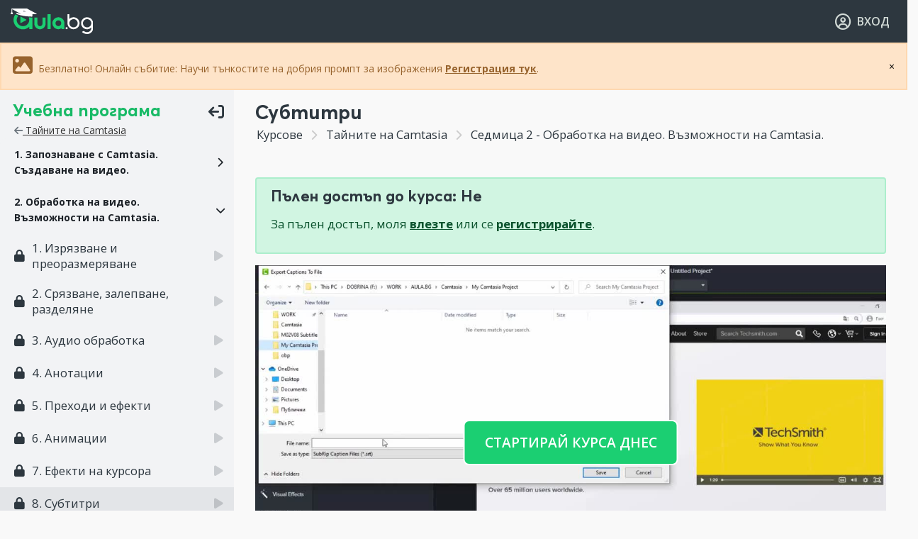

--- FILE ---
content_type: text/html; charset=UTF-8
request_url: https://aula.bg/camtasia-subtitri
body_size: 14664
content:
<!DOCTYPE html>
<html lang="bg-BG" prefix="og: http://ogp.me/ns# fb: http://ogp.me/ns/fb#">
<head>
<!-- Meta tags start -->
<meta charset="UTF-8">
<meta http-equiv="content-language" content="bg">
<link rel="canonical" href="https://aula.bg/camtasia-subtitri">
<meta name="author" content="AULA.bg">
<meta name="copyright" content="Copyright © 2026 AULA.bg">

<meta http-equiv="X-UA-Compatible" content="IE=edge">
<meta name="viewport" content="width=device-width, initial-scale=1, minimum-scale=1, maximum-scale=5, user-scalable=1, shrink-to-fit=no, minimal-ui">

<meta name="mobile-web-app-status-bar-style" content="black">
<meta name="mobile-web-app-title" content="AULA.bg">
<meta name="mobile-web-app-capable" content="yes">
<meta name="application-name" content="AULA.bg">
<meta name="format-detection" content="telephone=yes">
<meta name="format-detection" content="address=no">
<meta name="format-detection" content="email=yes">
<meta name="format-detection" content="date=no">
<meta name="theme-color" content="#ffffff">

<!-- Standard favicons -->
<link rel="icon" type="image/x-icon" href="/favicon.ico">
<link rel="icon" type="image/png" sizes="32x32" href="//assets.aula.bg/brand/cross-platform/favicon-32x32.png">
<link rel="icon" type="image/png" sizes="16x16" href="//assets.aula.bg/brand/cross-platform/favicon-16x16.png">

<!-- Apple touch icons -->
<link rel="apple-touch-icon" href="/apple-touch-icon.png">
<link rel="apple-touch-icon" sizes="120x120" href="/apple-touch-icon-120x120.png">
<link rel="apple-touch-icon-precomposed" sizes="120x120" href="/apple-touch-icon-120x120-precomposed.png">

<!-- Android icons -->
<link rel="icon" type="image/png" sizes="192x192" href="//assets.aula.bg/brand/cross-platform/android-chrome-192x192.png">
<link rel="icon" type="image/png" sizes="512x512" href="//assets.aula.bg/brand/cross-platform/android-chrome-512x512.png">
<link rel="mask-icon" href="//assets.aula.bg/brand/cross-platform/safari-pinned-tab.svg" color="#5fb96d">

<!-- Open Graph tags -->
<meta property="fb:app_id" content="399165890200594">
<meta property="og:site_name" content="AULA.bg">
<meta property="og:locale" content="bg_BG">


<!-- Meta tags end -->
<meta name="description" content="Тайните на Camtasia. Субтитри. Обработка на видео. Възможности на Camtasia." />
<meta property="og:title" content="Camtasia: Субтитри | Аула урок" />
<meta property="og:url" content="https://aula.bg/camtasia-subtitri" />
<meta property="og:description" content="Тайните на Camtasia. Субтитри. Обработка на видео. Възможности на Camtasia." />
<meta property="og:image" content="https://aula.bg/camtasia-subtitri-thumb.png?big" />
<meta property="og:image:width" content="1280" />
<meta property="og:image:height" content="720" />
<meta property="og:type" content="video.other" />
<meta property="og:video:type" content="video/mp4" />
<meta property="og:video" content="//videos.aula.bg/video-camtasia-subtitri.mp4?so" />
<meta property="og:video:secure_url" content="//videos.aula.bg/video-camtasia-subtitri.mp4?so" />
<meta property="og:video:width" content="1280" />
<meta property="og:video:height" content="720" />
<meta name="twitter:card" content="summary_large_image" />
<meta name="twitter:title" content="Camtasia: Субтитри | Аула урок" />
<meta name="twitter:description" content="Тайните на Camtasia. Субтитри. Обработка на видео. Възможности на Camtasia." />
<meta name="twitter:image" content="https://aula.bg/camtasia-subtitri-thumb.png?big" />
<link crossorigin="anonymous" rel="preconnect" href="//assets.aula.bg" />

<link crossorigin="true" rel="preconnect" href="https://www.googletagmanager.com" />
<link crossorigin="true" rel="preconnect" href="https://connect.facebook.net" />
<link as="font" type="font/woff2" crossorigin="anonymous" rel="preload" href="//assets.aula.bg/fonts/averta-pe-bold/averta-pe-bold-subset.woff2" />
<link as="font" type="font/woff2" crossorigin="anonymous" rel="preload" href="//assets.aula.bg/fonts/font-awesome/webfonts/fa-solid-900.woff2" />
<link as="style" onload="this.rel=&quot;stylesheet&quot;" rel="preload" href="//assets.aula.bg/css2/plugins/animate.min.css?ve0079c5" />
<link as="style" onload="this.rel=&quot;stylesheet&quot;" rel="preload" href="//assets.aula.bg/css2/plugins/swiper.min.css?ve0079c5" />
<link as="style" onload="this.rel=&quot;stylesheet&quot;" rel="preload" href="https://fonts.googleapis.com/css2?family=Open+Sans:wght@400;600;700&amp;display=block" />
<link as="style" onload="this.rel=&quot;stylesheet&quot;" rel="preload" href="//assets.aula.bg/fonts/font-awesome/css/all.min.css?ve0079c5" />
<link fetchpriority="high" rel="stylesheet" href="//assets.aula.bg/css2/plugins/bootstrap.min.css?ve0079c5" />
<link as="style" onload="this.rel=&quot;stylesheet&quot;" rel="preload" href="//assets.aula.bg/css/style.min.css?ve0079c5" />
<link fetchpriority="high" rel="stylesheet" href="//assets.aula.bg/css2/style.css?ve0079c5" />
<link rel="stylesheet" type="text/css" href="//assets.aula.bg/js2/plugins/chosen/chosen.min.css" />
<link rel="stylesheet" type="text/css" href="//assets.aula.bg/css/prettyPhoto.css" />
<style type="text/css">
/*<![CDATA[*/

.wow-effect {
	z-index: 399999;	
    animation: scaleUp 0.5s ease-in-out forwards;
}

@keyframes scaleUp {
    0% { transform: scale(1); }
    50% { transform: scale(1.5); }
    100% { transform: scale(1); }
}

#points-badge {
    font-stretch: condensed;  
	
}



/*]]>*/
</style>
<script type="text/javascript" src="//assets.aula.bg/js/jquery.min.js?ve0079c5" defer="defer"></script>
<script type="text/javascript" src="//assets.aula.bg/js/jquery-migrate-1.2.1.min.js?ve0079c5" defer="defer"></script>
<script type="text/javascript" src="//assets.aula.bg/js2/plugins/sticky-sidebar.js?ve0079c5" defer="defer"></script>
<script type="text/javascript" src="//assets.aula.bg/js2/plugins/popper.min.js?ve0079c5" defer="defer"></script>
<script type="text/javascript" src="//assets.aula.bg/js2/plugins/slim-scroll.min.js?ve0079c5" defer="defer"></script>
<script type="text/javascript" src="//assets.aula.bg/js2/wow-replacement.js?ve0079c5" defer="defer"></script>
<script type="text/javascript" src="//assets.aula.bg/js2/plugins/bootstrap.min.js?ve0079c5" defer="defer"></script>
<script type="text/javascript" src="//assets.aula.bg/js2/plugins/list.min.js" defer="defer"></script>
<script type="text/javascript" src="//assets.aula.bg/js/formlabels/jquery.formLabels1.0.js?ve0079c5" defer="defer"></script>
<script type="text/javascript" src="//assets.aula.bg/js2/show-more-fix.js?ve0079c5" defer="defer"></script>
<script type="text/javascript" src="//assets.aula.bg/js2/plugins/swiper.min.js?ve0079c5" defer="defer"></script>
<script type="text/javascript" src="//assets.aula.bg/js2/swiper-optimizations.js?ve0079c5" defer="defer"></script>
<script type="text/javascript" src="//assets.aula.bg/js2/plugins/animated-counter.js?ve0079c5" defer="defer"></script>
<script type="text/javascript" src="//assets.aula.bg/js2/main-functions.js?ve0079c5" defer="defer"></script>
<script type="text/javascript" src="https://core.aula.bg/widget/core?ve0079c5&amp;af=" defer="defer"></script>
<script type="module">
/*<![CDATA[*/

		window.dataLayer = window.dataLayer || [];
		window.addEventListener('load', () => {
			(function (w,d,s,l,i) {
				w[l] = w[l] || [];
				w[l].push({
					'gtm.start': new Date().getTime(),
					'event': 'gtm.js'
				});
				var f = d.getElementsByTagName(s)[0], j = d.createElement(s), dl = l != 'dataLayer' ? '&l=' + l : '';
				j.defer = true;
				j.src = 'https://www.googletagmanager.com/gtm.js?id=' + i + dl;
				f.parentNode.insertBefore(j, f);
			})(window, document, 'script', 'dataLayer', 'GTM-MH2THD');
		});
	
/*]]>*/
</script>
<title>Camtasia: Субтитри | Аула урок</title>
	
		</head>

<body class="p-lesson-view frontend ">

	<!-- Skip Navigation Links -->
	<a href="#main-content" class="sr-only sr-only-focusable">Прескочи към основното съдържание</a>
	<a href="#main-navigation" class="sr-only sr-only-focusable">Прескочи към навигацията</a>

	<!-- Main Wrapper Start -->
	<div class="main-wrapper">

		<!-- Nav Start -->
<header role="banner">
<nav role="navigation" aria-label="Главно навигационно меню" id="main-navigation">
<div id="header_nav_wrapper" class="nav-wrapper">

	<!-- Nav Logo Start -->
	<div class="navbar-logo">

		
				<a href="/" class="navbar-logo-image">
			<img class="d-none d-md-block" src="/assets/img2/logo-aula-light-default.svg" alt="AULA.BG">
			<img class="d-block d-md-none" src="/assets/img2/logo-aula-light-icon.svg" alt="AULA.BG">
		</a>
		
	</div>
	<!-- Nav Logo End -->

	<!-- Nav Menu Start -->
	<div class="navbar-menu no-d-none no-d-md-block">
		</div>
	<!-- Nav Menu End -->

	<!-- Header Search Start -->
		<!-- Header Search End -->

	<!-- User DropDown Start -->
	
<!-- Logged User Nav Start -->
<div class="navbar-controls">
	<ul>

		
			<li>
				<a href="/site/login/"><i class="fa-regular fa-user-circle fa-lg"></i> <span class="user-navbar-login">ВХОД</span></a>
			</li>

		
	</ul>
</div>
<!-- Logged User Nav End -->




	<!-- User DropDown End -->

</div>
</nav>
</header>
<div class="nav-wrapper-space"></div>
<!-- Nav End -->

<style type="text/css">
#streak_info .modal-dialog{
	width:min(400px,96vw);
	margin:60px auto 0.5rem auto;
}
#streak_info .modal-dialog .close {
	margin-right: 0px;
	font-size: 30px;
	color: #888;
	position: absolute;
	right: 0.5rem;
}
</style>

		
		
		<!-- Content Start -->
		<main role="main" id="main-content" class="main-content">
			
					<div class="alert alert-warning m-0 p-3" role="alert" style="margin: 0; border-radius: 0; position: relative; z-index: 999999;">
				<button type="button" onclick="this.parentElement.remove();" style="position: absolute; right: 10px; top: 50%; transform: translateY(-50%); background: none; border: none; cursor: pointer;">&times;</button>

												<i class="fa-solid fa-regular fa-image fa-2x"></i> Безплатно! Онлайн събитие: Научи тънкостите на добрия промпт за изображения <a href="/live-ai-images?utm_source=aula-guests&utm_medium=website&utm_campaign=webinar_ai" class="alert-link">Регистрация тук</a>. 
							</div>
					<!-- Expire Subscription -->
			
			<!-- Daily Reward -->
			
			
			<!-- Page Content Start -->
			<script type="application/ld+json">{
  "@context": "https://schema.org/",
	"@type": "CreativeWorkSeries",
	"name": "\u0421\u0443\u0431\u0442\u0438\u0442\u0440\u0438",
	"aggregateRating": {
	"@type": "AggregateRating",
	  "ratingValue": "4.6667",
"bestRating": "5",
"ratingCount": "46"
}}
</script>

<script type="application/ld+json">{
"@context": "http://schema.org",
"@type": "BreadcrumbList",
"itemListElement":
[
{
"@type": "ListItem",
  "position": 1,
  "item":
  {
"@id": "https://aula.bg/",
"name": "Aula.bg"
}}
,
{
"@type": "ListItem",
"position": 2,
"item":
{
  "@id": "https://aula.bg/kurs-camtasia",
  "name": "\u0422\u0430\u0439\u043d\u0438\u0442\u0435 \u043d\u0430 Camtasia"}}
,
{
"@type": "ListItem",
"position": 3,
"item":
{
  "@id": "https://aula.bg/camtasia-subtitri",
	"name": "\u0421\u0443\u0431\u0442\u0438\u0442\u0440\u0438"}}
]
}
</script>

<!-- Lesson Start -->
<div class="main-content-course">
	<div class="single-course-wrapper">

		<!-- Sidebar Start -->
					<div class="single-lesson-sidebar">

				<div class="lesson-sidebar-mobi d-block d-xl-none">

					<div class="accordion" id="lesson_mobilie_accordion_view">

						<!-- Файлове към урока - always visible, first tab -->
						<div class="card">
							<div class="card-header bg-primary collapsed" data-toggle="collapse" data-target="#lesson_mobile_accordion_collapse_files" aria-expanded="false">
								<span class="h6 fw-700 m-0"> Файлове към урока </span>
							</div>
							<div id="lesson_mobile_accordion_collapse_files" class="collapse" data-parent="#lesson_mobilie_accordion_view">
								<div class="card-body">
																			<p class="text-muted mb-0">Към този урок няма файлове за сваляне</p>
																	</div>
							</div>
						</div>

						<div class="card">
							<div class="card-header bg-primary" data-toggle="collapse" data-target="#lesson_mobile_accordion_collapse_content" aria-expanded="true">
								<span class="h6 fw-700 m-0"> Допълнения към урока </span>
							</div>
							<div id="lesson_mobile_accordion_collapse_content" class="collapse show" data-parent="#lesson_mobilie_accordion_view">
								<div class="card-body">
									<!-- Empty - for JS content movement (video player, etc.) -->
								</div>
							</div>
						</div>

						
							<div class="card">
								<div class="card-header bg-primary collapsed" data-toggle="collapse" data-target="#lesson_mobile_accordion_collapse_forum"
									aria-expanded="false" aria-controls-DEP="lesson_mobile_accordion_collapse_forum">
									<span class="h6 fw-700 m-0 lesson-mobile-accordion-collapse-forum-title"> Дискусия към урока </span>
									<span id="lesson_mobile_accordion_collapse_forum_question_count" class="badge badge-warning text-dark lesson-mobile-accordion-collapse-forum-count"></span>
								</div>
								<div id="lesson_mobile_accordion_collapse_forum" class="collapse" data-parent="#lesson_mobilie_accordion_view">
									<div class="card-body">
									</div>
								</div>
							</div>

						
						<div class="card">
							<div class="card-header bg-primary collapsed" data-toggle="collapse" data-target="#lesson_mobile_accordion_collapse_sidebar"
								aria-expanded="false">
								<span class="h6 fw-700 m-0"> Учебна програма </span>
							</div>
							<div id="lesson_mobile_accordion_collapse_sidebar" class="collapse" data-parent="#lesson_mobilie_accordion_view">
								<div class="card-body">
								</div>
							</div>
						</div>

					</div>

				</div>

				<div class="lesson-sidebar-cont">
					<div class="movable-content">

						<!-- Accordion Start -->
						<div class="lessons-accordion-wrapper mb-4">
							<a href="#" onclick="event.preventDefault();var jWndBody=jQuery(document.body);jWndBody.toggleClass('lessons-accordion-mini');jWndBody.trigger('lessons-accordion-mini-changed');" class="lessons-accordion-control">
								<span class="lessons-accordion-control-label-mini">
									<span class="lessons-accordion-control-label-mini-title">Учебна програма</span>
									<span class="lessons-accordion-control-label-mini-icon"><i class="fa-solid fa-arrow-right-from-bracket fa-rotate-180"></i></span>
								</span>
								<span class="lessons-accordion-control-label-maxi">
									<span class="lessons-accordion-control-label-maxi-icon"><i class="fa-solid fa-list-ul fa-lg"></i></span>
									<span class="lessons-accordion-control-label-maxi-title">Тайните на Camtasia</span>
								</span>
							</a>
							<div class="lessons-title-back">
								<a href="/course/117" style="text-decoration:underline;"><i class="fa-solid fa-arrow-left text-muted"></i> Тайните на Camtasia</a>
							</div>
							<div class="accordion lessons-accordion" id="lesson_chapter_accordion_1">
																		<div class="card">
											<div class="card-header" data-toggle="collapse" role="button" aria-expanded="false" data-target="#lesson_chapter_accordion_1_1" aria-controls="lesson_chapter_accordion_1_1">
												<div class="accordion-lesson-mini-maxi-cont">
													<div class="accordion-lesson-maxi">
																												<span class="accordion-lesson-label">1. Запознаване с Camtasia. Създаване на видео.</span>
													</div>
												</div>
											</div>
										</div>
										<div id="lesson_chapter_accordion_1_1" data-parent="#lesson_chapter_accordion_1" class="collapse">
											<div class="card-body">
												<ul class="accordion-lessons-list">
																																									<li>
															<a href="/camtasia-zapoznavane-s-kursa-za-kogo-e-prednaznachen-tozi-kurs" class="accordion-lesson-maxi">
																<span class="accordion-lesson-prefix-icon"><i class="fa-solid fa-lock"></i></span>
																<span class="accordion-lesson-label accordion-lesson-inner">1. Запознаване с курса. За кого е предназначен този курс?</span>
																<span class="accordion-lesson-suffix-icon"><i class="fa-solid fa-play"></i></span>
															</a>
														</li>
																																										<li>
															<a href="/camtasia-instalirane-na-camtasia-onlayn-resursi" class="accordion-lesson-maxi">
																<span class="accordion-lesson-prefix-icon"><i class="fa-solid fa-lock"></i></span>
																<span class="accordion-lesson-label accordion-lesson-inner">2. Инсталиране на Camtasia. Онлайн ресурси.</span>
																<span class="accordion-lesson-suffix-icon"><i class="fa-solid fa-play"></i></span>
															</a>
														</li>
																																										<li>
															<a href="/camtasia-osnoven-izgled-na-camtasia" class="accordion-lesson-maxi">
																<span class="accordion-lesson-prefix-icon"><i class="fa-solid fa-lock"></i></span>
																<span class="accordion-lesson-label accordion-lesson-inner">3. Основен изглед на Camtasia</span>
																<span class="accordion-lesson-suffix-icon"><i class="fa-solid fa-play"></i></span>
															</a>
														</li>
																																										<li>
															<a href="/camtasia-sazdavane-na-proekt" class="accordion-lesson-maxi">
																<span class="accordion-lesson-prefix-icon"><i class="fa-solid fa-lock"></i></span>
																<span class="accordion-lesson-label accordion-lesson-inner">4. Създаване на проект</span>
																<span class="accordion-lesson-suffix-icon"><i class="fa-solid fa-play"></i></span>
															</a>
														</li>
																																										<li>
															<a href="/camtasia-zapisvane-na-video-i-audio" class="accordion-lesson-maxi">
																<span class="accordion-lesson-prefix-icon"><i class="fa-solid fa-lock"></i></span>
																<span class="accordion-lesson-label accordion-lesson-inner">5. Записване на видео и аудио</span>
																<span class="accordion-lesson-suffix-icon"><i class="fa-solid fa-play"></i></span>
															</a>
														</li>
																																										<li>
															<a href="/camtasia-zapisvane-na-powerpoint-prezentaciia" class="accordion-lesson-maxi">
																<span class="accordion-lesson-prefix-icon"><i class="fa-solid fa-lock"></i></span>
																<span class="accordion-lesson-label accordion-lesson-inner">6. Записване на PowerPoint презентация</span>
																<span class="accordion-lesson-suffix-icon"><i class="fa-solid fa-play"></i></span>
															</a>
														</li>
																																										<li>
															<a href="/camtasia-dobaviane-na-audio-opisanie" class="accordion-lesson-maxi">
																<span class="accordion-lesson-prefix-icon"><i class="fa-solid fa-lock"></i></span>
																<span class="accordion-lesson-label accordion-lesson-inner">7. Добавяне на аудио описание</span>
																<span class="accordion-lesson-suffix-icon"><i class="fa-solid fa-play"></i></span>
															</a>
														</li>
																																										<li>
															<a href="/camtasia-upravlenie-na-mediynite-faylove" class="accordion-lesson-maxi">
																<span class="accordion-lesson-prefix-icon"><i class="fa-solid fa-lock"></i></span>
																<span class="accordion-lesson-label accordion-lesson-inner">8. Управление на медийните файлове</span>
																<span class="accordion-lesson-suffix-icon"><i class="fa-solid fa-play"></i></span>
															</a>
														</li>
																																										<li>
															<a href="/camtasia-liniia-na-vremeto-timeline" class="accordion-lesson-maxi">
																<span class="accordion-lesson-prefix-icon"><i class="fa-solid fa-lock"></i></span>
																<span class="accordion-lesson-label accordion-lesson-inner">9. Линия на времето (Timeline)</span>
																<span class="accordion-lesson-suffix-icon"><i class="fa-solid fa-play"></i></span>
															</a>
														</li>
																										</ul>
											</div>
										</div>
																				<div class="card">
											<div class="card-header" data-toggle="collapse" role="button" aria-expanded="true" data-target="#lesson_chapter_accordion_1_2" aria-controls="lesson_chapter_accordion_1_2">
												<div class="accordion-lesson-mini-maxi-cont">
													<div class="accordion-lesson-maxi">
																												<span class="accordion-lesson-label">2. Обработка на видео. Възможности на Camtasia.</span>
													</div>
												</div>
											</div>
										</div>
										<div id="lesson_chapter_accordion_1_2" data-parent="#lesson_chapter_accordion_1" class="collapse show">
											<div class="card-body">
												<ul class="accordion-lessons-list">
																																									<li>
															<a href="/camtasia-izriazvane-i-preorazmeriavane" class="accordion-lesson-maxi">
																<span class="accordion-lesson-prefix-icon"><i class="fa-solid fa-lock"></i></span>
																<span class="accordion-lesson-label accordion-lesson-inner">1. Изрязване и преоразмеряване</span>
																<span class="accordion-lesson-suffix-icon"><i class="fa-solid fa-play"></i></span>
															</a>
														</li>
																																										<li>
															<a href="/camtasia-sriazvane-zalepvane-razdeliane" class="accordion-lesson-maxi">
																<span class="accordion-lesson-prefix-icon"><i class="fa-solid fa-lock"></i></span>
																<span class="accordion-lesson-label accordion-lesson-inner">2. Срязване, залепване, разделяне</span>
																<span class="accordion-lesson-suffix-icon"><i class="fa-solid fa-play"></i></span>
															</a>
														</li>
																																										<li>
															<a href="/camtasia-audio-obrabotka" class="accordion-lesson-maxi">
																<span class="accordion-lesson-prefix-icon"><i class="fa-solid fa-lock"></i></span>
																<span class="accordion-lesson-label accordion-lesson-inner">3. Аудио обработка</span>
																<span class="accordion-lesson-suffix-icon"><i class="fa-solid fa-play"></i></span>
															</a>
														</li>
																																										<li>
															<a href="/camtasia-anotacii" class="accordion-lesson-maxi">
																<span class="accordion-lesson-prefix-icon"><i class="fa-solid fa-lock"></i></span>
																<span class="accordion-lesson-label accordion-lesson-inner">4. Анотации</span>
																<span class="accordion-lesson-suffix-icon"><i class="fa-solid fa-play"></i></span>
															</a>
														</li>
																																										<li>
															<a href="/camtasia-prehodi-i-efekti" class="accordion-lesson-maxi">
																<span class="accordion-lesson-prefix-icon"><i class="fa-solid fa-lock"></i></span>
																<span class="accordion-lesson-label accordion-lesson-inner">5. Преходи и ефекти</span>
																<span class="accordion-lesson-suffix-icon"><i class="fa-solid fa-play"></i></span>
															</a>
														</li>
																																										<li>
															<a href="/camtasia-animacii" class="accordion-lesson-maxi">
																<span class="accordion-lesson-prefix-icon"><i class="fa-solid fa-lock"></i></span>
																<span class="accordion-lesson-label accordion-lesson-inner">6. Анимации</span>
																<span class="accordion-lesson-suffix-icon"><i class="fa-solid fa-play"></i></span>
															</a>
														</li>
																																										<li>
															<a href="/camtasia-efekti-na-kursora" class="accordion-lesson-maxi">
																<span class="accordion-lesson-prefix-icon"><i class="fa-solid fa-lock"></i></span>
																<span class="accordion-lesson-label accordion-lesson-inner">7. Ефекти на курсора</span>
																<span class="accordion-lesson-suffix-icon"><i class="fa-solid fa-play"></i></span>
															</a>
														</li>
																																										<li class="accordion-active">
															<a href="/camtasia-subtitri" class="accordion-lesson-maxi">
																<span class="accordion-lesson-prefix-icon"><i class="fa-solid fa-lock"></i></span>
																<span class="accordion-lesson-label accordion-lesson-inner">8. Субтитри</span>
																<span class="accordion-lesson-suffix-icon"><i class="fa-solid fa-play"></i></span>
															</a>
														</li>
																																										<li>
															<a href="/camtasia-eksport-na-gotoviia-proekt-produkciia-na-video" class="accordion-lesson-maxi">
																<span class="accordion-lesson-prefix-icon"><i class="fa-solid fa-lock"></i></span>
																<span class="accordion-lesson-label accordion-lesson-inner">9. Експорт на готовия проект. Продукция на видео. </span>
																<span class="accordion-lesson-suffix-icon"><i class="fa-solid fa-play"></i></span>
															</a>
														</li>
																																										<li>
															<a href="/camtasia-obobshtavashto-video-prilojenie-na-nauchenoto-dosega" class="accordion-lesson-maxi">
																<span class="accordion-lesson-prefix-icon"><i class="fa-solid fa-lock"></i></span>
																<span class="accordion-lesson-label accordion-lesson-inner">10. Обобщаващо видео - приложение на наученото досега</span>
																<span class="accordion-lesson-suffix-icon"><i class="fa-solid fa-play"></i></span>
															</a>
														</li>
																										</ul>
											</div>
										</div>
																	</div>
						</div>
						<!-- Accordion End -->
						 
						 						

					</div>
				</div>

			</div>
				<!-- Sidebar End -->

		<!-- Lesson Content Start -->
		<div class="single-lesson-content">
						<div class="plyr-video-header-info mb-3 ">
			<h1 class="plyr-video-title mb-0">				Субтитри						
			</h1>
			
						<div class="plyr-video-breadcrumb">
				<a href="/course/">Курсове</a>
				<a href="/course/117">
					Тайните на Camtasia				</a>
				<a href="/course/117#2">
					Седмица 2 - Обработка на видео. Възможности на Camtasia.				</a>
			</div>	
			
			
			<div class="mb-3"></div>
			<!-- Blacklist Alert Start -->
						<!-- Blacklist Alert End -->

		
							</div>
			
			
			
			
										<div class="alert alert-primary mt-5">
					<h4>Пълен достъп до курса: Не</h4>
					<p>За пълен достъп, моля <a href="/site/login" class="alert-link">влезте</a> или се <a href="/site/register" class="alert-link">регистрирайте</a>.</p>
									</div>
			
			<!-- Notification: credits Start  -->
						<!-- Notification: credits End  -->

			
								<!-- Lesson Wallpaper Start -->
					<div class="single-video-no-player"  >
						<div class="single-video-wallpaper" style="background-image: url('/assets/img2/default-video-thumb.jpg')">

							<!-- DOUBLE TITLE div class="plyr-video-info">
								<div class="plyr-video-title">Субтитри</div>
								<div class="plyr-video-breadcrumb">
									<a href="/course/">Курсове</a>
									<a href="/course/117">Тайните на Camtasia</a>
									<a href="/course/117#2">Седмица 2 - Обработка на видео. Възможности на Camtasia.</a>
								</div>
							</div -->

							<!-- Lesson Player Start -->
							<div class="single-video-player">
								<div class="player-wrapper" >
									
									<video controls width="100%"  poster="https://aula.bg/camtasia-subtitri-thumb.png?big" autoplay>
										<source src="//videos.aula.bg/video-camtasia-subtitri.mp4?so" type="video/mp4">
										Your browser does not support video.
									</video>
								
								</div>
								
							</div>
							<!-- Lesson Player End -->

							<!-- Lesson Register Start -->
							<!-- a href="/order/117" class="plyr-video-action btn-aula info btn-lg">СТАРТИРАЙ КУРСА ДНЕС</a -->
							<button type="button" class="plyr-video-action btn-aula info btn-lg" data-toggle="modal" data-target="#lessonoptin">
								СТАРТИРАЙ КУРСА ДНЕС
							</button>
							<!-- Lesson Register End -->


						</div>
					</div>
					<!-- Lesson Wallpaper End -->
					
									<!-- Lesson Inner Start -->
					<div class="single-lesson-inner">

						<!-- Lesson Actions Start -->
						<div class="single-video-nav mt-3">
							<div class="btn-group btn-block" role="group" aria-label="Basic example">
																	<a href="/lesson/7665" class="btn btn-secondary btn-prev" data-toggle="tooltip" data-placement="bottom" data-original-title="Предишен урок">
										<i class="fa-solid fa-chevron-left"></i>
										<span class="d-none d-md-inline-block">Предишен</span>
									</a>
																		<a href="/lesson/7667" class="btn btn-secondary brn-next" data-toggle="tooltip" data-placement="bottom" data-original-title="Следващ урок">
										<span class="d-none d-md-inline-block">Следващ</span>
										<i class="fa-solid fa-chevron-right"></i>
									</a>
												</div>
		</div>
		<!-- Lesson Actions End -->

		
		<br>



						
													<div class="alert alert-secondary">
								<a data-mix="lesnav gobuy3" href="/order/117"><strong>Тайните на Camtasia</strong> В курса "Тайните на Camtasia" ще откриете как да създавате професионални видео уроци и презентации с лекота. Ще научите как да записвате екрана си, добавяте анимации, ефекти и графики, както и как да редактирате и обработвате вашите видеоматериали.</a>
							</div>
						
						<!-- Invite Trial to Signup Start -->
												<!-- Invite Trial to Signup End  -->



						<!-- Notification: MON/Aula status Start -->
												<div class="single-view-type mt-3">
													</div>
												<!-- Notification: MON/Aula status End -->

													<!-- Lesson Description Start -->
							<div class="single-video-description">
								<div class="movable-content">
									<h3>Ключови функции за субтитри в Camtasia</h3>

<p>Camtasia предлага удобни инструменти за добавяне на субтитри към вашите видеа. Можете да импортирате готов SRT файл със субтитри или да създадете субтитри ръчно директно в програмата. Субтитрите могат да бъдат вградени във видеото или експортирани като отделен SRT файл за по-гъвкаво използване.</p>

<h3>Стъпки за добавяне на субтитри към видео</h3>

<ol>
<li><p>Отворете таб "Captions" от менюто или натиснете клавиша <code>C</code></p></li>
<li><p>За ръчно добавяне на субтитри:</p>

<ul>
<li>Позиционирайте курсора на мястото, където искате да започне субтитърът</li>
<li>Натиснете бутона "Add Caption" или използвайте клавишната комбинация <code>Shift + C</code></li>
<li>Въведете текста на субтитъра в появилото се поле</li>
<li>Регулирайте продължителността на субтитъра чрез плъзгане в timeline-а</li>
</ul></li>
<li><p>За импортиране на готов файл със субтитри:</p>

<ul>
<li>Кликнете върху бутона до "Script Options" в горната лява част</li>
<li>Изберете "Import Captions"</li>
<li>Посочете SRT файла, който искате да добавите</li>
</ul></li>
<li><p>За експортиране на субтитри:</p>

<ul>
<li>Кликнете върху "Script Options"</li>
<li>Изберете "Export Captions"</li>
<li>Задайте име и местоположение на SRT файла</li>
<li>Натиснете "Save"</li>
</ul></li>
</ol>

<h3>Полезни команди за работа със субтитри</h3>

<ul>
<li><code>C</code> - отваряне на таб "Captions"</li>
<li><code>Shift + C</code> - добавяне на нов субтитър</li>
<li>"Add Caption" - бутон за добавяне на нов субтитър</li>
<li>"Import Captions" - импортиране на готов файл със субтитри</li>
<li>"Export Captions" - експортиране на субтитрите като SRT файл</li>
</ul>
								</div>
							</div>
														
							<!-- Lesson Description End -->
							
					</div>
					<!-- Lesson Inner End -->
					
			
			<script type="module">
				window.LID = '7666';
				window.wnewz = false;
			</script>

			
				<div class="single-lesson-inner">
					<div class="mb-5">

						
							<div class="lesson-forum-cont">
								<div class="movable-content">
																			<h3 class="d-none d-xl-block">Дискусия към урока</h3>
																		</div>
							</div>

						
													<div class="btn-group pull-right">
															</div>
						
					</div>
				</div>
			
					</div>
		<!-- Lesson Content End -->

	</div>
</div>
<!-- Lesson End -->

<!-- Lesson Scripts Start -->
<script type="module">
	var changeLessonView_is_mobile=false;
	function changeLessonView(){
		var is_mobile=(jQuery(window).outerWidth()<1200);
		if(is_mobile==changeLessonView_is_mobile){return;}
		changeLessonView_is_mobile=is_mobile;
		var arr_cont_elements=[
			{
				'selector_from':'.single-video-description'
				,'selector_to':'#lesson_mobile_accordion_collapse_content>.card-body'
			}
			,{
				'selector_from':'.lesson-forum-cont'
				,'selector_to':'#lesson_mobile_accordion_collapse_forum>.card-body'
			}
			,{
				'selector_from':'.lesson-sidebar-cont'
				,'selector_to':'#lesson_mobile_accordion_collapse_sidebar>.card-body'//Accordion in accordion with .card-body .
			}
		];
		var jWndFrom,jWndTo;
		for(var cont_element of arr_cont_elements){
			jWndFrom=jQuery(is_mobile?cont_element.selector_from:cont_element.selector_to);
			jWndTo=jQuery(is_mobile?cont_element.selector_to:cont_element.selector_from);
			jWndFrom.children().appendTo(jWndTo);
		}
	}
	jQuery('#lesson_mobile_accordion_collapse_forum_question_count').html(jQuery('.lesson-forum-cont .forum-question-row').length);//Strange set with JS.
	jQuery(window).resize(changeLessonView);
	changeLessonView();

	window.markcomp = function () {
		$.ajax({
			url: '/lesson/completelesson/7666',
			success: function () {
				jQuery('#mark_lesson_uncompleted').addClass('d-none');
				// Show the parent span that contains the disabled button
				jQuery('#mark_lesson_completed').parent('span').removeClass('d-none');
			}
		});
	}
</script>




<script type="application/ld+json">
{"@context":"https://schema.org","@type":"VideoObject","name":"Camtasia: Субтитри | Аула урок","description":"Тайните на Camtasia. Субтитри. Обработка на видео. Възможности на Camtasia.","thumbnailUrl":"https://aula.bg/camtasia-subtitri-thumb.png?big","uploadDate":"2025-07-19 02:36:22","contentUrl":"//videos.aula.bg/video-camtasia-subtitri.mp4?so","duration":"PT2M32S","inLanguage":"bg","isPartOf":{"@type":"Course","name":"Camtasia","description":"В курса \"Тайните на Camtasia\" ще откриете как да създавате професионални видео уроци и презентации с лекота. Ще научите как да записвате екрана си, добавяте анимации, ефекти и графики, както и как да редактирате и обработвате вашите видеоматериали.","url":"https://aula.bg/camtasia","provider":{"@type":"Organization","name":"Учебен Център АУЛА","sameAs":"https://aula.bg"}},"publisher":{"@type":"Organization","name":"Учебен Център АУЛА","logo":{"@type":"ImageObject","url":"https://aula.bg/assets/seo/organization_logo.jpg"}},"keywords":"Camtasia"}
</script>

<!-- Lesson Scripts End -->

<!-- Register Modal Start -->
<div class="modal fade" id="lessonoptin" tabindex="-1" aria-hidden="true">
	<div class="modal-dialog modal-dialog-centered">
		<div class="modal-content modal-content-auth">
			<div class="modal-header modal-header-auth pb-0">
				<div class="modal-title" id="exampleModalLabel">&nbsp;</div>
				<button type="button" class="close" data-dismiss="modal" aria-label="Close">
					<span aria-hidden="true">&times;</span>
				</button>
			</div>
			<div class="modal-body modal-body-auth pb-4">
				
<!-- Start Register Component -->
<div class="auth-form-wrapper">
			<h2 class="text-primary">Запиши се в Аула</h2>
		<div class="login-link">Ако вече имаш регистрация <a href="/site/login" class="fw-900">влез оттук</a></div>
	
	
	<form method="post" action="/site/registerpost" id="regform">
		<div class="form-group">
			<input type="text" name="name" id="inputName" 
				value="" class="form-control form-control-light" 
				placeholder="Име" autocomplete="name" aria-label="Име" inputmode="text">
		</div>
		<div class="form-group">
			<input id="inputEmail" type="email" name="email" value="" class="form-control form-control-light" placeholder="Имейл"
				autocomplete="email" aria-label="Имейл адрес" inputmode="email" required 
				oninvalid="this.setCustomValidity('Моля, въведете валиден имейл.')" 
				oninput="this.setCustomValidity('')" />
		</div>
				<input type="hidden" name="code" value="webreg-lesson" />
		<input type="text" name="confirm_email" style="display:none;" autocomplete="off">
		<input type="hidden" name="core_token" value="6ee3b14c0b06a4125337b88e60d3185f4dfaeefdd03cfcb21048d20f70fab63c">
		<input type="hidden" id="recaptcha_token" name="g-recaptcha-response" value="">
		<input type="hidden" name="landingPageURL"
			value="https://aula.bg/camtasia-subtitri">
		<input type="hidden" name="gclid" value="">
		<input type="hidden" name="fbclid" value="">
		<input type="hidden" name="ga_client_id" id="ga_client_id" value="">
		<input type="hidden" name="ga_session_id" id="ga_session_id" value="">
										

		<button type="submit" class="btn-aula primary mt-3" id="registerSubmitBtn">РЕГИСТРАЦИЯ</button>

		<div class="auth-seperator">
			<span>или</span>
		</div>
		<div class="form-auth-social form-row">
			<div class="col-sm-6 mb-2">
				<a href="/user/fb?redirect"
				class="social-login facebook"><i class="fa-brands fa-facebook-f fa-lg"></i>
				Вход с Facebook </a>
				</div>
			<div class="col-sm-6 mb-2">
				<a href="/user/google?redirect"
				class="social-login google"><i class="fa-brands fa-google fa-lg"></i>
				Вход с Google </a>
			</div>
		</div>
		<div class="fs-12 w-100 text-black mt-2 mb-1">
			<div class="font-weight-light">
				<i class="fa-solid fa-lock text-primary pr-1"></i> Вашият имейл е защитен при нас.
			</div>
			<div class="form-check d-flex align-items-center">
				<input type="checkbox" class="form-check-input mt-0 custom-control-input-primary mr-0 pr-0" style="accent-color: #3cb868;" id="termsCheck" name="terms" checked>
				<label class="form-check-label fs-12 font-weight-light ml-0 pl-0" for="termsCheck">Съгласявам се с политиките за <a href="/blog/politika_za_poveritelnost/" target="_blank">поверителност</a> и <a href="/blog/uslovia-infosense/" target="_blank">ползване</a>.
				</label>
			</div>
			<script type="module">
				const termsCheck = document.getElementById('termsCheck');
				const submitBtn = document.getElementById('registerSubmitBtn');

				termsCheck.addEventListener('change', () => {
					submitBtn.disabled = !termsCheck.checked;
				});

				// Capture GA4 client_id from _ga cookie
				const gaCookie = document.cookie.split(';').find(c => c.trim().startsWith('_ga='));
				if (gaCookie) {
					const parts = gaCookie.split('.');
					if (parts.length >= 4) {
						document.getElementById('ga_client_id').value = parts.slice(2).join('.');
					}
				}
				// Capture session_id from _ga_<container> cookie
				const sessionCookie = document.cookie.split(';').find(c => c.trim().startsWith('_ga_'));
				if (sessionCookie) {
					const parts = sessionCookie.split('.');
					if (parts.length >= 3) {
						document.getElementById('ga_session_id').value = parts[2];
					}
				}
			</script>
		</div>

	</form>

</div>

<!-- Google One Tap Sign-in -->

<!-- Google One Tap Sign-in -->
<script src="https://accounts.google.com/gsi/client" async defer onerror="console.error('Failed to load Google Identity Services')"></script>

<div id="g_id_onload_696a63b766303"></div>

<script type="module">
// Google One Tap callback handler for this widget instance
window.handleGoogleOneTapResponse_696a63b766306 = function(response) {
    // Log the response for debugging
    console.log('Google One Tap response received');
    console.log('Credential length:', response.credential.length);

    // Create a form to submit the JWT token to our endpoint
    const form = document.createElement('form');
    form.method = 'POST';
    form.action = '/user/googleonetap';

    // Add the credential (JWT token)
    const credentialInput = document.createElement('input');
    credentialInput.type = 'hidden';
    credentialInput.name = 'credential';
    credentialInput.value = response.credential;
    form.appendChild(credentialInput);

    // Add landing page
    const landingInput = document.createElement('input');
    landingInput.type = 'hidden';
    landingInput.name = 'landingPage';
    landingInput.value = 'https://aula.bg/camtasia-subtitri';
    form.appendChild(landingInput);

    // Log before submit
    console.log('Submitting to /user/googleonetap with landing page:', 'https://aula.bg/camtasia-subtitri');

    // Submit the form
    document.body.appendChild(form);
    form.submit();
};

// Handle prompt moments (display, skip, dismiss)
window.handlePromptMoment_696a63b766307 = function(notification) {
    console.log('One Tap prompt moment:', notification.getMomentType());

    if (notification.isNotDisplayed()) {
        const reason = notification.getNotDisplayedReason();
        console.log('One Tap not displayed, reason:', reason);

        // Log specific reasons for troubleshooting
        if (reason === 'suppressed_by_user') {
            console.log('User previously dismissed One Tap');
        } else if (reason === 'opt_out_or_no_session') {
            console.log('User opted out or no Google session');
        }
    } else if (notification.isSkippedMoment()) {
        console.log('One Tap was skipped, reason:', notification.getSkippedReason());
    } else if (notification.isDismissedMoment()) {
        const reason = notification.getDismissedReason();
        console.log('One Tap was dismissed, reason:', reason);

        if (reason === 'credential_returned') {
            console.log('User successfully selected an account');
        } else if (reason === 'cancel') {
            console.log('User cancelled the One Tap prompt');
        }
    }
};

// Initialize Google One Tap when DOM is ready
document.addEventListener('DOMContentLoaded', function() {
    // Wait for Google Identity Services to load
    if (typeof google === 'undefined' || !google.accounts || !google.accounts.id) {
        console.warn('Google Identity Services not loaded yet, waiting...');

        // Retry initialization after a delay
        setTimeout(function() {
            if (typeof google !== 'undefined' && google.accounts && google.accounts.id) {
                initializeGoogleOneTap();
            } else {
                console.error('Failed to load Google Identity Services after retry');
            }
        }, 1000);
        return;
    }

    initializeGoogleOneTap();
});

function initializeGoogleOneTap() {
    try {
        // Initialize Google One Tap
        google.accounts.id.initialize({
            client_id: '852497112013-e9agndohr8l376dmf6jha0j5707ktrjn.apps.googleusercontent.com',
            callback: window.handleGoogleOneTapResponse_696a63b766306,
            auto_select: false,  // Don't auto-select on first visit
            cancel_on_tap_outside: false,
            itp_support: true,
            context: 'signup',
            ux_mode: 'popup',
            use_fedcm_for_prompt: true,  // Use FedCM for modern browsers (Chrome)
        });

        console.log('Google One Tap initialized successfully');

                // Prompt display with moment notification
        google.accounts.id.prompt(window.handlePromptMoment_696a63b766307);
        
    } catch (error) {
        console.error('Error initializing Google One Tap:', error);
    }
}
</script>
<!-- End Register Component -->			</div>
		</div>
	</div>
</div>
<!-- Register Modal End -->

<!-- Subtitles Editor Modal Start -->
<!-- Subtitles Editor Modal End -->
			<!-- Page Content End -->

		</main>
		<!-- Content End -->

		<!-- Footer Start -->
		<div class="main-content-fluid">
			<!-- Footer Start -->
<footer class="footer" role="contentinfo" >
	<div class="row footer-top">
		<div class="col-lg-1 d-lg-block d-none">
			<div class="footer-section text-md-left text-center">
				<div class="footer-logo">
					<a href="/">
						<img src="//assets.aula.bg/img2/logo-aula-dark-icon.svg" class="pr-50" alt="AULA.BG">
					</a>
				</div>
			</div>
		</div>
		<div class="col-lg-3 col-md-4 col-sm-12">
			<div class="footer-section text-md-left text-center">
				<div class="footer-section-title h5">Аула</div>
				<div class="footer-contacts">
					<div class="footer-contact-meta"><a href="tel:035929878176">(+359) 2 987 8176</a></div>
					<div class="footer-contact-meta"><a href="/cdn-cgi/l/email-protection#127d74747b717752c2a2677e733c7075"><span class="__cf_email__" data-cfemail="e38c85858a8086a382968f82cd8184">[email&#160;protected]</span></a></div>
					<div class="footer-links"><a href="/site/contact/">Контакти</a></div>
					<div class="footer-links"><a href="/site/aboutus/">За нас</a></div>
				</div>
			</div>
		</div>
		<div class="col-xl-3 col-lg-3 col-md-3 col-sm-12">
			<div class="footer-section text-md-left text-center">
				<div class="footer-section-title h5">Полезни връзки</div>
				<div class="footer-menu">
					<ul>
						<li class="footer-menu-link"><a href="/site/experts/">Създай курс за Аула</a></li>
						<li class="footer-menu-link"><a href="/site/firmi/">Фирмени обучения</a></li>
						<li class="footer-menu-link"><a href="/site/faq/">Често задавани въпроси</a></li>	
						<li class="footer-menu-link"><a href="/aula-abonament/">Цени Аула Абонамент</a></li>					
					</ul>
				</div>
				<div class="footer-section-title h5 mt-5 d-block d-md-none">Общи разпоредби</div>
				<div class="footer-menu d-block d-md-none">
					<ul>
						<li class="footer-menu-link"><a href="/blog/uslovia-infosense/">Условия за позлзване</a></li>
						<li class="footer-menu-link"><a href="/blog/politika_za_poveritelnost/">Политика за поверителност</a></li>
					</ul>
				</div>
			</div>
		</div>
				<div class="col-xl-4 col-lg-3 col-md-4 col-sm-12">
			<div class="footer-section text-md-left text-center">
				<div class="footer-section-title h5">200+ хил. последователя в:</div>
				<ul class="footer-social social-media">
					<li> <a aria-label="Последвайте ни във Facebook" href="https://www.facebook.com/Aula.bg" target="_blank"><i class="fa-brands fa-facebook-f fa-lg"></i></a> </li>
					<li> <a aria-label="Последвайте ни във Instagram" href="https://www.instagram.com/aula.bg" target="_blank"><i class="fa-brands fa-instagram fa-lg"></i></a> </li>
					<li> <a aria-label="Последвайте ни във LinkedIn" href="https://www.linkedin.com/company/aulabg" target="_blank"><i class="fa-brands fa-linkedin-in fa-lg"></i></a> </li>
					<li> <a aria-label="Последвайте ни във YouTube" href="https://www.youtube.com/@AulaBgOnline" target="_blank"><i class="fa-brands fa-youtube fa-lg"></i></a> </li>
					<li> <a aria-label="Последвайте ни във TikTok" href="https://www.tiktok.com/@aula.bg" target="_blank"><i class="fa-brands fa-tiktok fa-lg"></i></a> </li>
					
				</ul>
			</div>
		</div>
	</div>
	<div class="footer-bottom">
		<div class="row">
			<div class="col-lg-6 col-md-6 order-md-2">
				<div class="footer-extras d-md-block d-none">
					<a href="/blog/uslovia-infosense/" class="footer-extra-link">Условия за ползване</a>
					<a href="/blog/politika_za_poveritelnost/" class="footer-extra-link">Политика за поверителност</a>
				</div>
			</div>
			<div class="col-lg-6 col-md-6 order-md-1">
				<div class="footer-copyright">
					<strong>2012-2026</strong> &copy; <strong>AULA.bg</strong> Всички права запазени.
				</div>
			</div>
		</div>
	</div>
</footer>
<!-- Footer End -->

		</div>
		<!-- Footer End -->

	</div>
	<!-- Main Wrapper End -->

<!-- Achievement Modal Container -->
<div id="achievementModalContainer"></div>


<!-- FB SDK -->
<div id="fb-root"></div>


<!-- Alert Modal Start -->
<div id="modal_alert" class="modal fade" tabindex="-1" role="dialog" aria-hidden="true">
	<div class="modal-dialog">
		<div class="modal-content">
			<div class="modal-header">
				<h4 id="modal_alert_title" class="modal-title"></h4>
			</div>
			<div class="modal-body">
				<div id="modal_alert_msg" class="modal-msg-text fs-16"></div>
			</div>
			<div class="modal-footer mt-3">
				<button id="modal_alert_close" data-dismiss="modal" class="btn btn-dark"></button>
			</div>
		</div>
	</div>
</div>
<script data-cfasync="false" src="/cdn-cgi/scripts/5c5dd728/cloudflare-static/email-decode.min.js"></script><script type="module">
function modalAlert(msg_text){//Second param additional args rules.
	var args={
		'onclose':null
		,'onclose_scope':null
		,'onclose_args':[]
		,'text_title':'Съобщение'
		,'text_close':'Затвори'
	};
	if(window!=top&&top.jQuery('#modal_alert').length){
		var jWndAlert=top.jQuery('#modal_alert');
		args.onclose_scope=window;
	}else{
		var jWndAlert=jQuery('#modal_alert');
	}
	if(arguments.length>1&&typeof arguments[1]=='object'){
		jQuery.extend(args,arguments[1]);
	}

	jWndAlert.data('current_alert_args', args); // Store current args for the event handler

	if(!jWndAlert.data('func-initialized')){
		jWndAlert.data('func-initialized',1);
		jWndAlert.on('hidden.bs.modal',function(){
			var current_args_for_close = jWndAlert.data('current_alert_args');
			if(current_args_for_close && typeof current_args_for_close.onclose=='function'){
				current_args_for_close.onclose.apply(current_args_for_close.onclose_scope,current_args_for_close.onclose_args);
			}
			return true;
		});
	}
	jWndAlert.find('#modal_alert_msg').html(msg_text);
	jWndAlert.find('#modal_alert_title').html(args.text_title);
	jWndAlert.find('#modal_alert_close').html(args.text_close);
	jWndAlert.modal('show');
}
window.modalAlert = modalAlert;
</script>
<!-- Alert Modal End -->

<!-- Confirm Modal Start -->
<div id="modal_confirm" class="modal fade" tabindex="-1" role="dialog" aria-hidden="true">
	<div class="modal-dialog">
		<div class="modal-content">
			<div class="modal-header">
				<h4 id="modal_confirm_title" class="modal-title"></h4>
			</div>
			<div class="modal-body">
				<div id="modal_confirm_msg" class="modal-msg-text fs-16"></div>
			</div>
			<div class="modal-footer mt-3">
				<button id="modal_confirm_submit" data-dismiss="modal" class="btn btn-danger"></button>
				<button id="modal_confirm_cancel" data-dismiss="modal" class="btn btn-dark"></button>
			</div>
		</div>
	</div>
</div>
<script type="module">
function modalConfirm(msg_text,func){//Third param are array args. Fourth param additional args rules.
	var args={
		'onsubmit':(typeof func=='function'?func:null)
		,'onsubmit_scope':null
		,'onsubmit_args':(arguments.length>2&&typeof arguments[2]=='object'&&arguments[2].length)?arguments[2]:[]
		,'onclose':null
		,'onclose_scope':null
		,'onclose_args':[]
		,'text_title':'Потвърждение'
		,'text_submit':'Потвърди'
		,'text_cancel':'Откажи'
	};
	if(window!=top&&top.jQuery('#modal_confirm').length){
		var jWndConfirm=top.jQuery('#modal_confirm');
		args.onsubmit_scope=window;
		args.onclose_scope=window;
	}else{
		var jWndConfirm=jQuery('#modal_confirm');
	}
	if(arguments.length>3&&typeof arguments[3]=='object'){
		jQuery.extend(args,arguments[3]);
	}

	jWndConfirm.data('current_confirm_args', args); // Store current args

	if(!jWndConfirm.data('func-initialized')){
		jWndConfirm.data('func-initialized',1);
		jWndConfirm.find('#modal_confirm_submit').click(function(){
			var current_args_for_submit = jWndConfirm.data('current_confirm_args');
			if (current_args_for_submit) {
				current_args_for_submit.onclose=null; // Block close event if submit is clicked
				// No need to re-save to .data() if only onclose is nulled for this path, 
				// as hidden.bs.modal will check for typeof onclose == 'function'
				if(typeof current_args_for_submit.onsubmit=='function'){
					current_args_for_submit.onsubmit.apply(current_args_for_submit.onsubmit_scope,current_args_for_submit.onsubmit_args);
				}
			}
			return true;
		});
		jWndConfirm.on('hidden.bs.modal',function(){
			var current_args_for_close = jWndConfirm.data('current_confirm_args');
			if(current_args_for_close && typeof current_args_for_close.onclose=='function'){
				current_args_for_close.onclose.apply(current_args_for_close.onclose_scope,current_args_for_close.onclose_args);
			}
			return true;
		});
	}
	jWndConfirm.find('#modal_confirm_msg').html(msg_text);
	jWndConfirm.find('#modal_confirm_title').html(args.text_title);
	jWndConfirm.find('#modal_confirm_submit').html(args.text_submit);
	jWndConfirm.find('#modal_confirm_cancel').html(args.text_cancel);
	jWndConfirm.modal('show');
}
window.modalConfirm = modalConfirm;
</script>
<!-- Confirm Modal End -->

<!-- Search Modal Start -->
<div id="mobile_search_modal">
	<div class="mobile-search-modal-header">
		<a href="#" onclick="event.preventDefault();mobieSearchPopupHide();" class="mobile-search-modal-header-close"><i class="fa-solid fa-times fa-2x"></i></a>
		<div class="mobile-search-modal-header-logo">
			<a href="/">
				<img src="//assets.aula.bg/img2/logo-aula-dark-default.svg" alt="AULA.BG"/>
			</a>
		</div>
		<form method="post" action="" class="aula-searchform mobile-search-modal-header-search-form">
			<div class="input-group">
				<input type="text" class="aula-socsearch form-control" placeholder="Търсене в Аула" />
				<div class="input-group-append">
					<button type="submit" class="aula-searchsubmit btn btn-primary"><i class="fa-solid fa-search m-0"></i></button>
				</div>
			</div>
		</form>
	</div>
	<div class="mobile-search-modal-body"> </div>
</div>
<!-- Search Modal End -->

<!-- Search Config Modal Strat -->
<script type="module">
	function mobieSearchPopupShowInit() {
		if(typeof window.showMobieSearchPopupInit_set!='undefined'){return;}
		window.showMobieSearchPopupInit_set=1;
		jQuery(document).on('keyup',function(e){
			if(e.keyCode==27){
				mobieSearchPopupHide();
			}
		});
	}
	window.mobieSearchPopupHide = function () {
		jQuery('body').removeClass('mobile-search-modal-show');
	}
	window.mobieSearchPopupShow = function () {
		mobieSearchPopupShowInit();
		jQuery('body').addClass('mobile-search-modal-show');
	}
</script>
<!-- Search Config Modal End-->

<!-- Video Modal Start -->
<!-- Video Modal End -->


<script type="application/ld+json">
{
	"@context":"https://schema.org",
	"@type":"Organization",
	"name":"Учебен Център АУЛА",
	"url":"https://aula.bg",
	"email":"office@aula.bg",
	"telephone":"+359 2 987 8176",
	"address":{
		"@type":"PostalAddress",
		"streetAddress":"ул. Граф Игнатиев 7 вх.Б ет.2",
		"addressLocality":"София",
		"addressRegion":"София",
		"postalCode":"1000",
		"addressCountry":"BG"
	},
	"logo":"https://aula.bg/assets/seo/organization_logo.jpg",
	"image":[
		"https://aula.bg/assets/seo/organization_logo.jpg",
		"https://aula.bg/assets/seo/organization_image.jpg"
	],
	"foundingDate":"2012",
	"sameAs": [
		"https://www.facebook.com/Aula.bg",
		"https://www.instagram.com/aula.bg",
		"https://www.linkedin.com/company/aulabg",
		"https://www.youtube.com/@AulaBgOnline",
		"https://www.tiktok.com/@aula.bg"
	]
}
</script>

<script type="application/ld+json">
{
	"@context":"https://schema.org",
	"@type":"WebPage",
	"name":"Camtasia: Субтитри | Аула урок",
	"description":"Компютърни курсове онлайн, които ти помагат да пестиш време",
	"url":"https://aula.bg/camtasia-subtitri",
	"inLanguage":"bg",
	"isPartOf":{
		"@type":"WebSite",
		"name":"AULA.BG",
		"url":"https://aula.bg"
	},
	"publisher":{
		"@type":"Organization",
		"name":"Учебен Център АУЛА",
		"logo":{
			"@type":"imageObject",
			"url":"https://aula.bg/assets/seo/organization_logo.jpg"
		}
	}
}
</script>

<script type="application/ld+json">
{
	"@context": "https://schema.org/",
	"@type": "AggregateRating",
	"name":"Учебен Център АУЛА",
	"itemReviewed": {
		"@type": "EducationalOrganization",
		"image": "https://aula.bg/assets/seo/meta_og_image.png",
		"name": "Учебен Център АУЛА",
		"description": "Компютърни курсове онлайн, които ти помагат да пестиш време",
		"sameAs": "https://aula.bg"
	},
	"ratingValue": "4.94",
	"bestRating": "5",
	"ratingCount": "5322"
}
</script>


<script type="text/javascript" src="//assets.aula.bg/js2/plugins/chosen/chosen.jquery.min.js" defer="defer"></script>
<script type="text/javascript" src="//assets.aula.bg/js/jquery.prettyPhoto.js" defer="defer"></script>
<script type="module">
/*<![CDATA[*/

	window.validateJSON = function (buttonElement) {
		const targetTextareaID = buttonElement.getAttribute('data-validate-id');
		const textareaElement = document.getElementById(targetTextareaID);
		const textareaContent = textareaElement.value;
		try {
			JSON.parse(textareaContent);
			alert('Valid JSON format!');
		} catch (e) {
			alert('Invalid JSON format: ' + e.message);
		}
	}

dataLayer.push({"user_type":"guest","screen_name":"lesson_view","firebase_screen_class":"lesson","user_split":0,"LessonNumber":208,"Course":"\u0422\u0430\u0439\u043d\u0438\u0442\u0435 \u043d\u0430 Camtasia","content_type":"product","content_group":"art","content_ids":["69","139","113"]});
/*]]>*/
</script>
<script defer src="https://static.cloudflareinsights.com/beacon.min.js/vcd15cbe7772f49c399c6a5babf22c1241717689176015" integrity="sha512-ZpsOmlRQV6y907TI0dKBHq9Md29nnaEIPlkf84rnaERnq6zvWvPUqr2ft8M1aS28oN72PdrCzSjY4U6VaAw1EQ==" data-cf-beacon='{"version":"2024.11.0","token":"55af1cb050d34b8696c8af1b9ae7ee82","server_timing":{"name":{"cfCacheStatus":true,"cfEdge":true,"cfExtPri":true,"cfL4":true,"cfOrigin":true,"cfSpeedBrain":true},"location_startswith":null}}' crossorigin="anonymous"></script>
</body>
</html>
